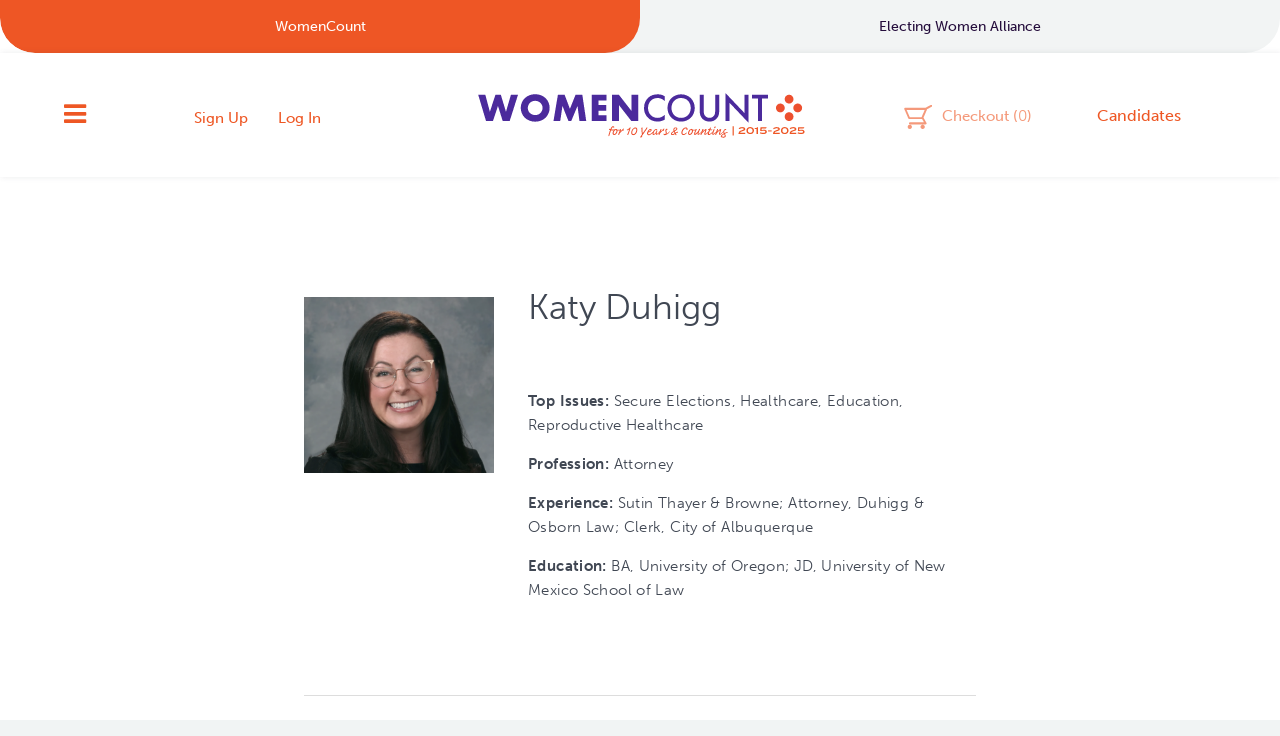

--- FILE ---
content_type: text/css
request_url: https://womencount.org/wp-content/themes/womencount/stylesheets/admin.css
body_size: 5454
content:
/* line 10, ../sass/fragments/_thermo.scss */
.goals {
  margin: auto;
  max-width: 1100px;
  padding: 80px 0 40px;
  width: 80%;
}

/* line 19, ../sass/fragments/_thermo.scss */
.fundraising-goal {
  position: relative;
  width: 100%;
}

/* line 23, ../sass/fragments/_thermo.scss */
.amount {
  font-family: "museo-sans-n7", "museo-sans", sans-serif;
  font-style: normal;
  font-weight: 700;
  font-size: 22px;
  font-size: 1.375rem;
  color: #ee5724;
  display: block;
  text-align: right;
}

/* line 31, ../sass/fragments/_thermo.scss */
.progress {
  font-family: "museo-sans-n5", "museo-sans", sans-serif;
  font-style: normal;
  font-weight: 500;
}
/* line 33, ../sass/fragments/_thermo.scss */
.progress div {
  font-size: 17px;
  font-size: 1.0625rem;
  color: #404753;
  display: inline-block;
}
/* line 37, ../sass/fragments/_thermo.scss */
.progress div p {
  margin-left: -50%;
  padding-top: 16px;
  position: relative;
}
/* line 41, ../sass/fragments/_thermo.scss */
.progress div p:before {
  -moz-box-shadow: rgba(0, 0, 0, 0.2) 0 0 3px;
  -webkit-box-shadow: rgba(0, 0, 0, 0.2) 0 0 3px;
  box-shadow: rgba(0, 0, 0, 0.2) 0 0 3px;
  background: #ee5724;
  border: 6px solid #ffffff;
  border-radius: 50%;
  content: "";
  display: block;
  height: 26px;
  left: 30%;
  position: absolute;
  top: -20px;
  width: 26px;
}
@media screen and (min-width: 768px) {
  /* line 41, ../sass/fragments/_thermo.scss */
  .progress div p:before {
    top: -30px;
  }
}
/* line 57, ../sass/fragments/_thermo.scss */
.progress .current {
  font-size: 22px;
  font-size: 1.375rem;
  color: #ee5724;
}

/* line 65, ../sass/fragments/_thermo.scss */
.wp-admin .fundraising-stats {
  zoom: 1;
  padding: 20px 0;
}
/* line 38, ../sass/library/_vars-mixins.scss */
.wp-admin .fundraising-stats:before, .wp-admin .fundraising-stats:after {
  content: "";
  display: table;
}
/* line 39, ../sass/library/_vars-mixins.scss */
.wp-admin .fundraising-stats:after {
  clear: both;
}
/* line 69, ../sass/fragments/_thermo.scss */
.wp-admin .amount {
  padding-top: 30px;
}
/* line 72, ../sass/fragments/_thermo.scss */
.wp-admin .progress {
  margin-top: -30px;
}

/* line 80, ../sass/fragments/_thermo.scss */
.single .fundraising-goal.has-thumbnail {
  max-width: 800px;
}
@media screen and (min-width: 1025px) {
  /* line 80, ../sass/fragments/_thermo.scss */
  .single .fundraising-goal.has-thumbnail {
    width: -webkit-calc(100% - 250px);
    width: calc(100% - 250px);
    float: right;
  }
}
@media screen and (min-width: 768px) {
  /* line 89, ../sass/fragments/_thermo.scss */
  .single .prg, .single .progress {
    width: -webkit-calc(100% - 150px);
    width: calc(100% - 150px);
    float: left;
  }
}
/* line 94, ../sass/fragments/_thermo.scss */
.single .amount {
  margin-top: -36px;
}
@media screen and (min-width: 768px) {
  /* line 94, ../sass/fragments/_thermo.scss */
  .single .amount {
    margin-top: -8px;
  }
}

/* line 106, ../sass/fragments/_thermo.scss */
progress, progress[role] {
  -webkit-appearance: none;
  -moz-appearance: none;
  appearance: none;
  border: none;
  background-size: auto;
}
/* line 112, ../sass/fragments/_thermo.scss */
progress:after, progress[role]:after {
  background-image: none;
}

/* line 139, ../sass/fragments/_thermo.scss */
progress[value] {
  -moz-border-radius: 2px;
  -webkit-border-radius: 2px;
  border-radius: 2px;
  background: #e6ecec;
  color: #404753;
  float: left;
  height: 15px;
  overflow: hidden;
  position: relative;
  width: 100%;
}

/* line 144, ../sass/fragments/_thermo.scss */
progress[value]::-webkit-progress-bar {
  -moz-border-radius: 2px;
  -webkit-border-radius: 2px;
  border-radius: 2px;
  background: #e6ecec;
  color: #404753;
  float: left;
  height: 15px;
  overflow: hidden;
  position: relative;
  width: 100%;
}

/* line 151, ../sass/fragments/_thermo.scss */
progress[value]::-webkit-progress-value {
  -moz-border-radius: 2px 0 0 2px;
  -webkit-border-radius: 2px;
  border-radius: 2px 0 0 2px;
  background: #08a1a6;
}

/* line 155, ../sass/fragments/_thermo.scss */
progress[value]::-moz-progress-bar {
  -moz-border-radius: 2px 0 0 2px;
  -webkit-border-radius: 2px;
  border-radius: 2px 0 0 2px;
  background: #08a1a6;
}

/* line 161, ../sass/fragments/_thermo.scss */
.progress-bar {
  -moz-border-radius: 2px;
  -webkit-border-radius: 2px;
  border-radius: 2px;
  background: #e6ecec;
  color: #404753;
  float: left;
  height: 15px;
  overflow: hidden;
  position: relative;
  width: 100%;
  margin-bottom: 3px;
}

/* line 166, ../sass/fragments/_thermo.scss */
.progress-bar > span {
  -moz-border-radius: 2px 0 0 2px;
  -webkit-border-radius: 2px;
  border-radius: 2px 0 0 2px;
  background: #08a1a6;
  display: block;
  height: 15px;
  text-indent: -9999px;
}

/* line 177, ../sass/fragments/_thermo.scss */
.wp-admin #wpbody-content .btn, .btn {
  font-family: "museo-sans-n5", "museo-sans", sans-serif;
  font-style: normal;
  font-weight: 500;
  font-size: 20px;
  font-size: 1.25rem;
  -moz-transition: all 0.3s;
  -o-transition: all 0.3s;
  -webkit-transition: all 0.3s;
  transition: all 0.3s;
  background-color: #ee5724;
  border: none;
  color: #ffffff;
  cursor: pointer;
  display: inline-block;
  height: 50px;
  letter-spacing: 1px;
  line-height: 50px;
  padding: 0 1.5em;
  text-align: center;
  vertical-align: middle;
  -webkit-appearance: none !important;
  -webkit-border-radius: 0 !important;
  font-size: 13px;
  font-size: 0.8125rem;
  -moz-transition: all 0.3s;
  -o-transition: all 0.3s;
  -webkit-transition: all 0.3s;
  transition: all 0.3s;
  color: white;
  text-decoration: none;
}
/* line 175, ../sass/library/_vars-mixins.scss */
.wp-admin #wpbody-content .btn:hover, .btn:hover {
  background-color: #404753;
  color: #ffffff;
  text-decoration: none;
}
/* line 180, ../sass/library/_vars-mixins.scss */
.wp-admin #wpbody-content .btn:active, .wp-admin #wpbody-content .btn:focus, .btn:active, .btn:focus {
  outline: none;
}
/* line 181, ../sass/library/_vars-mixins.scss */
.wp-admin #wpbody-content .btn.caps, .btn.caps {
  font-size: 15px;
  font-size: 0.9375rem;
}
/* line 144, ../sass/library/_vars-mixins.scss */
.wp-admin #wpbody-content .btn:hover, .btn:hover {
  color: white;
  text-decoration: none;
}
/* line 148, ../sass/library/_vars-mixins.scss */
.wp-admin #wpbody-content .btn:active, .wp-admin #wpbody-content .btn:focus, .btn:active, .btn:focus {
  outline: none;
}
/* line 181, ../sass/fragments/_thermo.scss */
.wp-admin #wpbody-content .btn[value="Update Goal"], .btn[value="Update Goal"] {
  max-width: 42%;
}

/* line 184, ../sass/fragments/_thermo.scss */
#overview {
  padding: 1em 0 2em;
}
/* line 186, ../sass/fragments/_thermo.scss */
#overview input[type="text"] {
  height: 38px;
  margin-left: .5em;
  max-width: 50%;
  padding: 0 1em;
  vertical-align: middle;
}

/* line 194, ../sass/fragments/_thermo.scss */
#fundraising-pages {
  padding: 1.5em 0;
}
/* line 195, ../sass/fragments/_thermo.scss */
#fundraising-pages .alignleft, #fundraising-pages .alignright {
  float: none;
}
@media screen and (min-width: 768px) {
  /* line 199, ../sass/fragments/_thermo.scss */
  #fundraising-pages .alignleft {
    float: left;
  }
  /* line 202, ../sass/fragments/_thermo.scss */
  #fundraising-pages .alignright {
    float: right;
  }
}
/* line 207, ../sass/fragments/_thermo.scss */
#fundraising-pages .btn {
  margin: .25em 0 1.5em;
  text-transform: uppercase;
}
@media only screen and (max-width: 782px) {
  /* line 219, ../sass/fragments/_thermo.scss */
  #fundraising-pages table, #fundraising-pages thead, #fundraising-pages tfoot, #fundraising-pages tbody, #fundraising-pages th, #fundraising-pages td, #fundraising-pages tr {
    display: block;
  }
  /* line 225, ../sass/fragments/_thermo.scss */
  #fundraising-pages thead tr, #fundraising-pages tfoot tr {
    position: absolute;
    top: -9999px;
    left: -9999px;
  }
  /* line 231, ../sass/fragments/_thermo.scss */
  #fundraising-pages tr {
    border: 1px solid #ccc;
  }
  /* line 232, ../sass/fragments/_thermo.scss */
  #fundraising-pages td {
    /* Behave  like a "row" */
    border: none;
    border-bottom: 1px solid #eee;
    position: relative;
    padding-left: 50%;
  }
  /* line 239, ../sass/fragments/_thermo.scss */
  #fundraising-pages td:before {
    /* Now like a table header */
    position: absolute;
    /* Top/left values mimic padding */
    top: 6px;
    left: 6px;
    width: 45%;
    padding-right: 10px;
    white-space: nowrap;
  }
  /* line 250, ../sass/fragments/_thermo.scss */
  #fundraising-pages td:nth-of-type(1):before {
    content: "Title";
  }
  /* line 251, ../sass/fragments/_thermo.scss */
  #fundraising-pages td:nth-of-type(2):before {
    content: "Page Path";
  }
  /* line 252, ../sass/fragments/_thermo.scss */
  #fundraising-pages td:nth-of-type(3):before {
    content: "Fundraising Goal";
  }
  /* line 253, ../sass/fragments/_thermo.scss */
  #fundraising-pages td:nth-of-type(4):before {
    content: "Contributions";
  }
  /* line 254, ../sass/fragments/_thermo.scss */
  #fundraising-pages td:nth-of-type(5):before {
    content: "Donors";
  }
  /* line 255, ../sass/fragments/_thermo.scss */
  #fundraising-pages td:nth-of-type(6):before {
    content: "Share";
  }
}

/* line 260, ../sass/fragments/_thermo.scss */
.progress-report {
  line-height: 2;
}
/* line 262, ../sass/fragments/_thermo.scss */
.progress-report span {
  font-size: 18px;
  font-size: 1.125rem;
  padding: 0 .5em;
}
/* line 265, ../sass/fragments/_thermo.scss */
.progress-report span.dashicons {
  font-size: 34px;
  font-size: 2.125rem;
}
/* line 266, ../sass/fragments/_thermo.scss */
.progress-report span:first-child {
  padding-left: 0;
}
/* line 268, ../sass/fragments/_thermo.scss */
.progress-report.donors {
  color: #ee5724;
}

/* line 274, ../sass/fragments/_thermo.scss */
#donor-profile {
  width: 95%;
}
/* line 276, ../sass/fragments/_thermo.scss */
#donor-profile p {
  margin: 0 0 1em 0;
}

/* line 3, ../sass/admin.scss */
#wpadminbar:not(.mobile) .ab-top-menu > li > .ab-item:focus,
#wpadminbar.nojq .quicklinks .ab-top-menu > li > .ab-item:focus,
#wpadminbar:not(.mobile) .ab-top-menu > li:hover > .ab-item,
#wpadminbar .ab-top-menu > li.hover > .ab-item {
  color: #ee5724 !important;
  background-color: #ee5724;
}

/* line 11, ../sass/admin.scss */
.wp-admin #wpadminbar #wp-admin-bar-site-name {
  width: 210px;
}
/* line 13, ../sass/admin.scss */
.wp-admin #wpadminbar #wp-admin-bar-site-name:hover, .wp-admin #wpadminbar #wp-admin-bar-site-name.hover {
  background-color: #ee5724;
}
/* line 16, ../sass/admin.scss */
.wp-admin #wpadminbar #wp-admin-bar-site-name > .ab-item {
  background: url("../images/logo-white-admin.png") center no-repeat;
  background-size: 100%;
  display: block;
  text-indent: -9999px;
  padding: 0;
  width: 100%;
}
/* line 23, ../sass/admin.scss */
.wp-admin #wpadminbar #wp-admin-bar-site-name > .ab-item:before {
  content: "";
}
@media screen and (min-width: 768px) {
  /* line 11, ../sass/admin.scss */
  .wp-admin #wpadminbar #wp-admin-bar-site-name {
    width: 255px;
  }
  /* line 29, ../sass/admin.scss */
  .wp-admin #wpadminbar #wp-admin-bar-site-name > .ab-item {
    background-size: 240px;
  }
}

/* line 33, ../sass/admin.scss */
#adminmenu {
  margin-top: 0;
}

/* line 38, ../sass/admin.scss */
.site-user #contextual-help-link-wrap,
.site-user #misc-publishing-actions,
.site-user #screen-options-link-wrap,
.site-user .update-nag {
  display: none;
}
/* line 45, ../sass/admin.scss */
.site-user #minor-publishing-actions {
  padding: 10px;
}

/* Make negative numbers red */
/* line 51, ../sass/admin.scss */
.negative,
.disbursement-column {
  color: red;
}

/* line 56, ../sass/admin.scss */
.contribution_column {
  display: inline-block;
  width: 19%;
  vertical-align: top;
}

/* line 62, ../sass/admin.scss */
.badges {
  background: #FFF;
  padding: 1em 2em 2em;
}
/* line 66, ../sass/admin.scss */
.badges img {
  margin: .5em;
}

/* Hide stock wordpress post information for disbursements and contributions */
/* line 75, ../sass/admin.scss */
.wp-admin.post-type-disbursement #minor-publishing-actions,
.wp-admin.post-type-disbursement #visibility,
.wp-admin.post-type-disbursement .submitdelete,
.wp-admin.post-type-disbursement .edit-timestamp,
.wp-admin.post-type-disbursement .misc-pub-post-status, .wp-admin.post-type-transaction #minor-publishing-actions,
.wp-admin.post-type-transaction #visibility,
.wp-admin.post-type-transaction .submitdelete,
.wp-admin.post-type-transaction .edit-timestamp,
.wp-admin.post-type-transaction .misc-pub-post-status {
  display: none;
}

/* Hide specific content form the create Disbursement or Contribution screens */
/* line 90, ../sass/admin.scss */
.post-new-php.post-type-disbursement #author_meta_box,
.post-new-php.post-type-disbursement #misc-publishing-actions,
.post-new-php.post-type-disbursement #status_meta_box,
.post-new-php.post-type-disbursement #titlewrap, .post-new-php.post-type-transaction #author_meta_box,
.post-new-php.post-type-transaction #misc-publishing-actions,
.post-new-php.post-type-transaction #status_meta_box,
.post-new-php.post-type-transaction #titlewrap {
  display: none;
}

/* Edits to the team page interface */
/* line 102, ../sass/admin.scss */
.post-php.post-type-team #edit-slug-buttons,
.post-php.post-type-team .edit-slug {
  display: none;
}

/* Custom styles / modifications to the transaction edit screen */
/* line 110, ../sass/admin.scss */
.post-php.post-type-transaction #titlewrap {
  visibility: hidden;
}
/* line 114, ../sass/admin.scss */
.post-php.post-type-transaction #titlewrap.loaded {
  visibility: inherit;
}
/* line 119, ../sass/admin.scss */
.post-php.post-type-transaction #acf-selected_candidates .add-row-end,
.post-php.post-type-transaction #acf-selected_candidates .order,
.post-php.post-type-transaction #acf-selected_candidates .remove {
  display: none;
}

/* line 128, ../sass/admin.scss */
.post-php.post-type-disbursement, .post-php.post-type-transaction {
  /* Disbursement Contribution List Formatting */
}
/* line 130, ../sass/admin.scss */
.post-php.post-type-disbursement #acf-contributions .relationship_left,
.post-php.post-type-disbursement #acf-contributions .acf-button-remove,
.post-php.post-type-disbursement #acf-contribution_type,
.post-php.post-type-disbursement #major-publishing-actions, .post-php.post-type-transaction #acf-contributions .relationship_left,
.post-php.post-type-transaction #acf-contributions .acf-button-remove,
.post-php.post-type-transaction #acf-contribution_type,
.post-php.post-type-transaction #major-publishing-actions {
  display: none;
}
/* line 138, ../sass/admin.scss */
.post-php.post-type-disbursement .relationship_left, .post-php.post-type-transaction .relationship_left {
  display: none;
}
/* line 142, ../sass/admin.scss */
.post-php.post-type-disbursement .relationship_right, .post-php.post-type-transaction .relationship_right {
  float: none;
  width: 100%;
}
/* line 146, ../sass/admin.scss */
.post-php.post-type-disbursement .relationship_right .disbursement_contribution, .post-php.post-type-transaction .relationship_right .disbursement_contribution {
  width: 100%;
  background-color: #fff;
  border-bottom: 1px solid #ccc;
  margin: 0;
  padding: 0;
}
/* line 153, ../sass/admin.scss */
.post-php.post-type-disbursement .relationship_right .disbursement_contribution span,
.post-php.post-type-disbursement .relationship_right .disbursement_contribution a.post-id-link, .post-php.post-type-transaction .relationship_right .disbursement_contribution span,
.post-php.post-type-transaction .relationship_right .disbursement_contribution a.post-id-link {
  display: inline-block;
  width: 18%;
  padding: 10px 20px;
}

/* line 166, ../sass/admin.scss */
.post-php.site-user label[for="wpseo_meta-hide"] {
  display: none;
}
/* line 171, ../sass/admin.scss */
.post-php.site-user #wpseo_meta #advanced,
.post-php.site-user #wpseo_meta #linkdex,
.post-php.site-user #wpseo_meta .hndle {
  display: none;
}

/* line 181, ../sass/admin.scss */
.site-user .edit-slug {
  display: none;
}

/* Hide unnecessary profile fields from the profile.php page */
/* line 188, ../sass/admin.scss */
#acf-third_party_id,
#third_party_id,
.admin-only,
.user-admin-bar-front-wrap,
.user-admin-color-wrap,
.user-comment-shortcuts-wrap,
.user-email-wrap,
.user-facebook-wrap,
.user-first-name-wrap,
.user-googleplus-wrap,
.user-last-name-wrap,
.user-nickname-wrap,
.user-user-login-wrap,
.user-rich-editing-wrap,
.user-twitter-wrap,
.user-url-wrap {
  display: none;
}

/* Disbursement Link in Contribution */
/* line 211, ../sass/admin.scss */
#acf-selected_candidates .field_key-is_disbursed .inner a.post-id-link {
  margin-top: 4px;
  display: inline-block;
  width: 100%;
  text-align: center;
}

/* Admin Toolbar */
/* line 220, ../sass/admin.scss */
.wp-admin #wpbody-content a {
  -moz-transition: all 0.3s;
  -o-transition: all 0.3s;
  -webkit-transition: all 0.3s;
  transition: all 0.3s;
  color: #009499;
}
/* line 224, ../sass/admin.scss */
.wp-admin #wpbody-content a.acf-button {
  color: #FFF;
}
/* line 228, ../sass/admin.scss */
.wp-admin #wpbody-content a:hover {
  color: #ee5724;
}
/* line 230, ../sass/admin.scss */
.wp-admin #wpbody-content .wrap .add-new-h2,
.wp-admin #wpbody-content .wrap .add-new-h2:active,
.wp-admin #wpbody-content .wrap .page-title-action,
.wp-admin #wpbody-content .wrap .page-title-action:active {
  background: white;
  border: 1px solid #ddd;
  color: #009499;
}
/* line 237, ../sass/admin.scss */
.wp-admin #wpbody-content .wrap .add-new-h2:hover,
.wp-admin #wpbody-content .wrap .add-new-h2:active:hover,
.wp-admin #wpbody-content .wrap .page-title-action:hover,
.wp-admin #wpbody-content .wrap .page-title-action:active:hover {
  background: #009499;
  color: white;
}

/* line 244, ../sass/admin.scss */
#wpadminbar {
  color: #FFF;
  background-color: #ee5724;
}
/* line 248, ../sass/admin.scss */
#wpadminbar .menupop .ab-sub-wrapper,
#wpadminbar .shortlink-input,
#wpadminbar .ab-top-menu > li:hover > .ab-item {
  background-color: #ee5724;
}

/* line 254, ../sass/admin.scss */
#wpadminbar .ab-top-menu > li.hover > .ab-item,
#wpadminbar.nojq .quicklinks .ab-top-menu > li > .ab-item:focus,
#wpadminbar:not(.mobile) .ab-top-menu > li:hover > .ab-item, #wpadminbar:not(.mobile) .ab-top-menu > li > .ab-item:focus {
  color: white !important;
}
/* line 258, ../sass/admin.scss */
#wpadminbar .ab-top-menu > li.hover > .ab-item span,
#wpadminbar.nojq .quicklinks .ab-top-menu > li > .ab-item:focus span,
#wpadminbar:not(.mobile) .ab-top-menu > li:hover > .ab-item span, #wpadminbar:not(.mobile) .ab-top-menu > li > .ab-item:focus span {
  color: white !important;
}

/* line 263, ../sass/admin.scss */
#wpadminbar .ab-icon:before,
#wpadminbar .ab-item:before,
#wpadminbar #adminbarsearch:before,
#wpadminbar a.ab-item,
#wpadminbar > #wp-toolbar span.ab-label,
#wpadminbar > #wp-toolbar span.noticon {
  color: #FFF;
}

/* line 272, ../sass/admin.scss */
#wpadminbar .ab-top-menu > li > .ab-item:focus,
#wpadminbar.nojq .quicklinks .ab-top-menu > li > .ab-item:focus,
#wpadminbar .ab-top-menu > li:hover > .ab-item,
#wpadminbar .ab-top-menu > li.hover > .ab-item,
#wpadminbar > #wp-toolbar li:hover span.ab-label,
#wpadminbar > #wp-toolbar li.hover span.ab-label,
#wpadminbar > #wp-toolbar a:focus span.ab-label {
  color: #fff;
}

/* line 283, ../sass/admin.scss */
#wpadminbar .quicklinks .menupop ul li a:hover,
#wpadminbar .quicklinks .menupop ul li a:focus,
#wpadminbar .quicklinks .menupop ul li a:hover strong,
#wpadminbar .quicklinks .menupop ul li a:focus strong,
#wpadminbar .quicklinks .menupop.hover ul li a:hover,
#wpadminbar .quicklinks .menupop.hover ul li a:focus,
#wpadminbar.nojs .quicklinks .menupop:hover ul li a:hover,
#wpadminbar.nojs .quicklinks .menupop:hover ul li a:focus,
#wpadminbar li:hover .ab-icon:before,
#wpadminbar li:hover .ab-item:before,
#wpadminbar li a:focus .ab-icon:before,
#wpadminbar li .ab-item:focus:before,
#wpadminbar li.hover .ab-icon:before,
#wpadminbar li.hover .ab-item:before,
#wpadminbar li:hover #adminbarsearch:before {
  color: #fff;
}

/* Admin Sidebar */
/* line 302, ../sass/admin.scss */
#adminmenuback,
#adminmenuwrap,
#adminmenu,
#adminmenu .wp-submenu {
  color: #FFF;
}

/* line 309, ../sass/admin.scss */
#adminmenu a,
#adminmenu .wp-submenu a {
  color: #FFF;
}

/* line 314, ../sass/admin.scss */
#adminmenu li a:focus div.wp-menu-image:before,
#adminmenu li.opensub div.wp-menu-image:before,
#adminmenu li:hover div.wp-menu-image:before {
  color: #f0693c;
}

/* line 320, ../sass/admin.scss */
#adminmenu li.wp-has-submenu.wp-not-current-submenu.opensub,
#adminmenu li.wp-has-submenu.wp-not-current-submenu.opensub:hover,
#adminmenu li.wp-has-submenu.wp-not-current-submenu.opensub:hover:after {
  color: #f0693c;
}
/* line 324, ../sass/admin.scss */
#adminmenu li.wp-has-submenu.wp-not-current-submenu.opensub .dashicons, #adminmenu li.wp-has-submenu.wp-not-current-submenu.opensub .wp-menu-name, #adminmenu li.wp-has-submenu.wp-not-current-submenu.opensub .wp-submenu.wp-submenu-wrap:after,
#adminmenu li.wp-has-submenu.wp-not-current-submenu.opensub:hover .dashicons,
#adminmenu li.wp-has-submenu.wp-not-current-submenu.opensub:hover .wp-menu-name,
#adminmenu li.wp-has-submenu.wp-not-current-submenu.opensub:hover .wp-submenu.wp-submenu-wrap:after,
#adminmenu li.wp-has-submenu.wp-not-current-submenu.opensub:hover:after .dashicons,
#adminmenu li.wp-has-submenu.wp-not-current-submenu.opensub:hover:after .wp-menu-name,
#adminmenu li.wp-has-submenu.wp-not-current-submenu.opensub:hover:after .wp-submenu.wp-submenu-wrap:after {
  color: #f0693c;
}

/* line 330, ../sass/admin.scss */
#adminmenu .wp-has-current-submenu .wp-submenu .wp-submenu-head,
#adminmenu .wp-menu-arrow,
#adminmenu .wp-menu-arrow div,
#adminmenu li.current a.menu-top,
#adminmenu li.wp-has-current-submenu a.wp-has-current-submenu, .folded #adminmenu li.current.menu-top,
.folded #adminmenu li.wp-has-current-submenu {
  background: #ee5724;
}

/* line 338, ../sass/admin.scss */
#adminmenu .wp-submenu a:focus,
#adminmenu .wp-submenu a:hover,
#adminmenu a:hover,
#adminmenu li.menu-top > a:focus {
  color: #f0693c;
}

/* line 345, ../sass/admin.scss */
#adminmenu .wp-submenu li.current,
#adminmenu .wp-submenu li.current a,
#adminmenu .opensub .wp-submenu li.current a,
#adminmenu a.wp-has-current-submenu:focus + .wp-submenu li.current a,
#adminmenu .wp-submenu li.current a:hover,
#adminmenu .wp-submenu li.current a:focus {
  color: rgba(255, 255, 255, 0.7);
}

/* line 355, ../sass/admin.scss */
#adminmenu li a.wp-has-current-submenu .update-plugins,
#adminmenu li.current a .awaiting-mod {
  background-color: black;
}

/* line 361, ../sass/admin.scss */
.thank-donor-form {
  margin: 0 auto;
  min-width: 30em;
  width: 90%;
}
/* line 366, ../sass/admin.scss */
.thank-donor-form input,
.thank-donor-form textarea {
  -moz-box-sizing: border-box;
  -webkit-box-sizing: border-box;
  box-sizing: border-box;
  display: inline-block;
  margin-bottom: 1em;
  width: 100%;
}
/* line 375, ../sass/admin.scss */
.thank-donor-form textarea {
  height: 10em;
}
/* line 379, ../sass/admin.scss */
.thank-donor-form p.button {
  margin-top: 1em;
}
/* line 383, ../sass/admin.scss */
.thank-donor-form .button {
  margin-bottom: 1em;
}
/* line 386, ../sass/admin.scss */
.thank-donor-form .button.thank-donor-form {
  display: block;
  float: left;
}
/* line 390, ../sass/admin.scss */
.thank-donor-form .button.thank-donor-form.close {
  float: right;
}
/* line 396, ../sass/admin.scss */
.thank-donor-form .notice,
.thank-donor-form .subject {
  font-weight: bold;
}

/* line 403, ../sass/admin.scss */
.thank-you-sent {
  text-align: center;
}

/* line 409, ../sass/admin.scss */
#donor-profile {
  width: 100%;
}
/* line 412, ../sass/admin.scss */
#donor-profile .status {
  margin: 1em auto;
  text-align: center;
}
/* line 416, ../sass/admin.scss */
#donor-profile .status.success {
  background-color: white;
  border: 2px solid #66b649;
  color: #66b649;
  padding: 1em;
}
/* line 423, ../sass/admin.scss */
#donor-profile .status.error {
  background-color: white;
  border: 2px solid #f00;
  color: #f00;
  padding: 1em;
}

/* line 433, ../sass/admin.scss */
.wp-admin #wpbody-content .tabs {
  border-bottom: 3px solid #404753;
}
/* line 436, ../sass/admin.scss */
.wp-admin #wpbody-content .tabs li {
  display: inline-block;
  vertical-align: middle;
  *vertical-align: auto;
  *zoom: 1;
  *display: inline;
  border-right: .1em solid transparent;
  margin-bottom: 0;
}
/* line 441, ../sass/admin.scss */
.wp-admin #wpbody-content .tabs li a {
  font-family: "museo-sans-n5", "museo-sans", sans-serif;
  font-style: normal;
  font-weight: 500;
  font-size: 20px;
  font-size: 1.25rem;
  -moz-transition: all 0.3s;
  -o-transition: all 0.3s;
  -webkit-transition: all 0.3s;
  transition: all 0.3s;
  background-color: #ee5724;
  border: none;
  color: #ffffff;
  cursor: pointer;
  display: inline-block;
  height: 50px;
  letter-spacing: 1px;
  line-height: 50px;
  padding: 0 1.5em;
  text-align: center;
  vertical-align: middle;
  -webkit-appearance: none !important;
  -webkit-border-radius: 0 !important;
  -moz-transition: all 0.3s;
  -o-transition: all 0.3s;
  -webkit-transition: all 0.3s;
  transition: all 0.3s;
  color: white;
  text-decoration: none;
  font-size: 16px;
  font-size: 1rem;
  text-decoration: none;
}
/* line 175, ../sass/library/_vars-mixins.scss */
.wp-admin #wpbody-content .tabs li a:hover {
  background-color: #404753;
  color: #ffffff;
  text-decoration: none;
}
/* line 180, ../sass/library/_vars-mixins.scss */
.wp-admin #wpbody-content .tabs li a:active, .wp-admin #wpbody-content .tabs li a:focus {
  outline: none;
}
/* line 181, ../sass/library/_vars-mixins.scss */
.wp-admin #wpbody-content .tabs li a.caps {
  font-size: 15px;
  font-size: 0.9375rem;
}
/* line 144, ../sass/library/_vars-mixins.scss */
.wp-admin #wpbody-content .tabs li a:hover {
  color: white;
}
/* line 148, ../sass/library/_vars-mixins.scss */
.wp-admin #wpbody-content .tabs li a:active, .wp-admin #wpbody-content .tabs li a:focus {
  outline: none;
}
@media screen and (min-width: 768px) {
  /* line 441, ../sass/admin.scss */
  .wp-admin #wpbody-content .tabs li a {
    font-size: 20px;
    font-size: 1.25rem;
  }
}
/* line 449, ../sass/admin.scss */
.wp-admin #wpbody-content .tabs li a.selected {
  background-color: #404753;
}

/* line 456, ../sass/admin.scss */
.tabbed {
  zoom: 1;
  clear: both;
  height: auto !important;
  margin-top: 2em;
  position: relative;
}
/* line 38, ../sass/library/_vars-mixins.scss */
.tabbed:before, .tabbed:after {
  content: "";
  display: table;
}
/* line 39, ../sass/library/_vars-mixins.scss */
.tabbed:after {
  clear: both;
}

/* line 464, ../sass/admin.scss */
.tab {
  filter: progid:DXImageTransform.Microsoft.Alpha(Opacity=0);
  opacity: 0;
  -moz-transition: all 0.4s;
  -o-transition: all 0.4s;
  -webkit-transition: all 0.4s;
  transition: all 0.4s;
  display: none;
  width: 100%;
}
/* line 470, ../sass/admin.scss */
.tab.active {
  filter: progid:DXImageTransform.Microsoft.Alpha(enabled=false);
  opacity: 1;
  display: block;
}

/* line 476, ../sass/admin.scss */
#wpadminbar.mobile .quicklinks .ab-icon:before, #wpadminbar.mobile .quicklinks .ab-item:before {
  color: #ffffff;
}

/* line 477, ../sass/admin.scss */
.wp-responsive-open #wpadminbar #wp-admin-bar-menu-toggle .ab-icon:before {
  color: #ffffff;
}

/* line 478, ../sass/admin.scss */
#wpadminbar.mobile .quicklinks .hover .ab-icon:before, #wpadminbar.mobile .quicklinks .hover .ab-item:before {
  color: #ffffff;
}


--- FILE ---
content_type: image/svg+xml
request_url: https://womencount.org/wp-content/themes/womencount/images/icons/glyph.svg
body_size: 442
content:
<?xml version="1.0" encoding="utf-8"?>
<!-- Generator: Adobe Illustrator 19.0.1, SVG Export Plug-In . SVG Version: 6.00 Build 0)  -->
<svg version="1.1" id="Layer_1" xmlns="http://www.w3.org/2000/svg" xmlns:xlink="http://www.w3.org/1999/xlink" x="0px" y="0px"
	 viewBox="0 0 98.8 100.9" style="enable-background:new 0 0 98.8 100.9;" xml:space="preserve">
<style type="text/css">
	.st0{fill:#FFFFFF;}
</style>
<path id="XMLID_376_" class="st0" d="M95.6,46.1c-3-4.9-7.3-8-12.9-9.4c-5.7-1.3-10.9-0.5-15.8,2.6c-3.7,2.3-6.4,5.3-8.1,9.1l-4.3-1
	l1.3-5.3c4.1,0.2,8-0.9,11.7-3.2c4.9-3,8-7.4,9.4-13.1c1.3-5.6,0.5-10.9-2.5-15.8c-3-4.9-7.3-8-12.9-9.4c-5.7-1.3-10.9-0.5-15.8,2.6
	c-4.9,3-8,7.4-9.4,13c-1.3,5.7-0.5,11,2.5,15.9c2.3,3.7,5.3,6.4,9.1,8.1l-1.3,5.3l-4.6-1.1c0.2-4.1-0.8-8.1-3.1-11.8
	c-3-4.9-7.3-8-13-9.4c-5.7-1.3-10.9-0.5-15.8,2.6c-4.9,3-8,7.4-9.4,13c-1.3,5.7-0.5,11,2.5,15.9c3,4.9,7.4,8,13,9.4
	c5.6,1.3,10.9,0.5,15.8-2.6c3.7-2.3,6.4-5.3,8.1-9.1l4.6,1.1l-1.3,5.3c-4.1-0.2-8,0.9-11.7,3.1c-4.9,3-8,7.4-9.4,13
	c-1.3,5.7-0.5,11,2.5,15.9c3,4.9,7.4,8,13,9.4c5.6,1.3,10.9,0.5,15.8-2.6c4.9-3,8-7.4,9.4-13.1c1.3-5.6,0.5-10.9-2.5-15.8
	c-2.3-3.7-5.3-6.4-9.1-8.1l1.3-5.3l4.3,1c-0.2,4.1,0.8,8.1,3.1,11.8c3,4.9,7.4,8,13,9.4c5.6,1.3,10.9,0.5,15.8-2.6
	c4.9-3,8-7.4,9.4-13.1C99.5,56.3,98.6,51,95.6,46.1z M26.5,52.6c-2.5,1.5-5.1,1.9-7.9,1.3c-2.8-0.7-5-2.2-6.5-4.7
	c-1.5-2.5-1.9-5.1-1.3-8c0.7-2.8,2.2-5,4.7-6.5c2.5-1.5,5.1-2,8-1.3c2.8,0.7,5,2.2,6.5,4.7c1.5,2.5,2,5.1,1.3,7.9
	C30.6,48.9,29,51.1,26.5,52.6z M51.5,74.3c1.5,2.5,2,5.1,1.3,7.9c-0.7,2.8-2.3,5-4.7,6.5c-2.5,1.5-5.1,2-7.9,1.3
	c-2.8-0.7-5-2.2-6.5-4.7c-1.5-2.5-1.9-5.1-1.3-8c0.7-2.8,2.2-5,4.7-6.5c2.5-1.5,5.1-2,8-1.3C47.8,70.2,50,71.8,51.5,74.3z
	 M54.1,31.3c-2.8-0.7-5-2.2-6.5-4.7c-1.5-2.5-1.9-5.1-1.3-8c0.7-2.8,2.2-5,4.7-6.5c2.5-1.5,5.1-2,8-1.3c2.8,0.7,5,2.2,6.5,4.7
	c1.5,2.5,2,5.1,1.3,7.9c-0.7,2.8-2.2,5-4.7,6.5C59.5,31.5,56.9,31.9,54.1,31.3z M83.4,66.1c-2.5,1.5-5.1,1.9-7.9,1.3
	c-2.8-0.7-5-2.2-6.5-4.7c-1.5-2.5-1.9-5.1-1.3-8c0.7-2.8,2.2-5,4.7-6.5c2.5-1.5,5.1-2,8-1.3c2.8,0.7,5,2.2,6.5,4.7
	c1.5,2.5,2,5.1,1.3,7.9C87.4,62.4,85.8,64.6,83.4,66.1z"/>
</svg>
